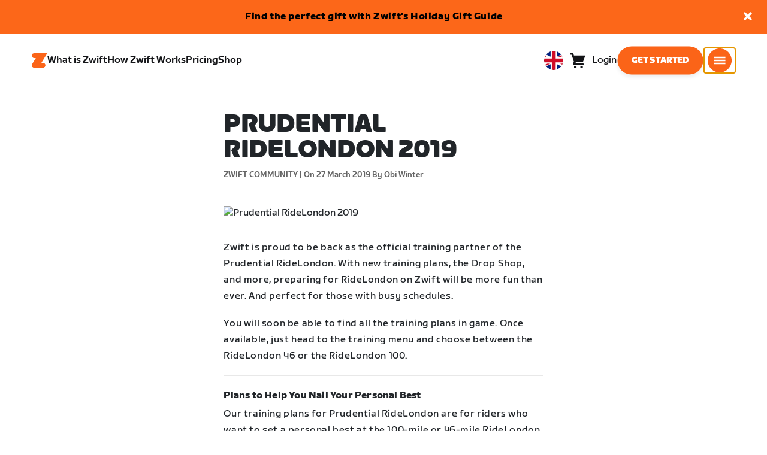

--- FILE ---
content_type: application/javascript
request_url: https://content-cdn.zwift.com/zwift-web-core/2.233.0/_next/static/6bdqc7GiNQttPPdHctACU/pages/cms-pages/news-page.js
body_size: 954
content:
(window.webpackJsonp=window.webpackJsonp||[]).push([[112],{JMwO:function(e,a,t){"use strict";t.r(a);var n=t("o0o1"),r=t.n(n),s=t("mXGw"),l=t.n(s),o=t("hfF7"),c=t("PVvY"),i=t("E3/q"),d=t("yBAn"),u=t("jV4T"),m=t("MIKr"),g=t.n(m),f=(l.a.createElement,function(e){var a=e.image,t=e.title,n=e.date,r=e.author,s=Object(u.a)(),o=r?" ".concat(s.formatMessage({id:"uiComponents.modules.newsCard.header.by",defaultMessage:"by {author}"},{author:r})):"";return l.a.createElement(l.a.Fragment,null,l.a.createElement("div",{className:g.a.blogHeaderInfoContainer},l.a.createElement("div",{className:g.a.blogHeaderInfo},l.a.createElement(d.a.HeadLarge,{as:"h1",className:g.a.blogHeaderTitle},t),l.a.createElement("span",null,l.a.createElement(d.a.SubHeadSmall,null,s.formatMessage({id:"cmsPages.newsPage.header.zwiftCommunity",defaultMessage:"ZWIFT COMMUNITY |"}),"".concat(s.formatMessage({id:" cmsPages.newsPage.header.info.on",defaultMessage:" on"})," ").concat(s.formatDate(n,{dateStyle:"long"}))),l.a.createElement(d.a.SubHeadSmall,null,o)))),l.a.createElement("div",{className:g.a.blogHeader},l.a.createElement("img",{src:a,alt:t})))}),w=(t("73Oa"),t("MdK3")),p=t.n(w),b=(l.a.createElement,Object(o.a)((function(e){var a=e.document,t=a.date,n=a.title,r=a.author,s=a.content,o=a.image;return l.a.createElement("div",{className:p.a.newsPage},l.a.createElement(i.b,{desktopOffset:4,desktopWidth:10,tabletOffset:3,tabletWidth:16,mobileOffset:1,mobileWidth:10,className:p.a.newsPageWrapper},l.a.createElement(f,{image:o,title:n,date:t,author:r}),l.a.createElement("div",{className:p.a.wysiwyg},l.a.createElement("div",{dangerouslySetInnerHTML:{__html:s||"Article not found"}}))))})));b.getInitialProps=function(e){var a,t;return r.a.async((function(n){for(;;)switch(n.prev=n.next){case 0:return n.next=2,r.a.awrap(Object(c.a)().getPost(null===(a=e.req.params)||void 0===a?void 0:a.slug));case 2:if(n.t0=n.sent,n.t0){n.next=5;break}n.t0={};case 5:return null!==(t=n.t0)&&void 0!==t&&t.content||(e.res.statusCode=(null===t||void 0===t?void 0:t.status)||404),n.abrupt("return",{document:t,pageClass:"p1z-page"});case 8:case"end":return n.stop()}}),null,null,null,Promise)};a.default=b},Q2Wr:function(e,a,t){(window.__NEXT_P=window.__NEXT_P||[]).push(["/cms-pages/news-page",function(){return t("JMwO")}])}},[["Q2Wr",0,1,5,2,3,4,7,6,8,9,11,12,50,10]]]);